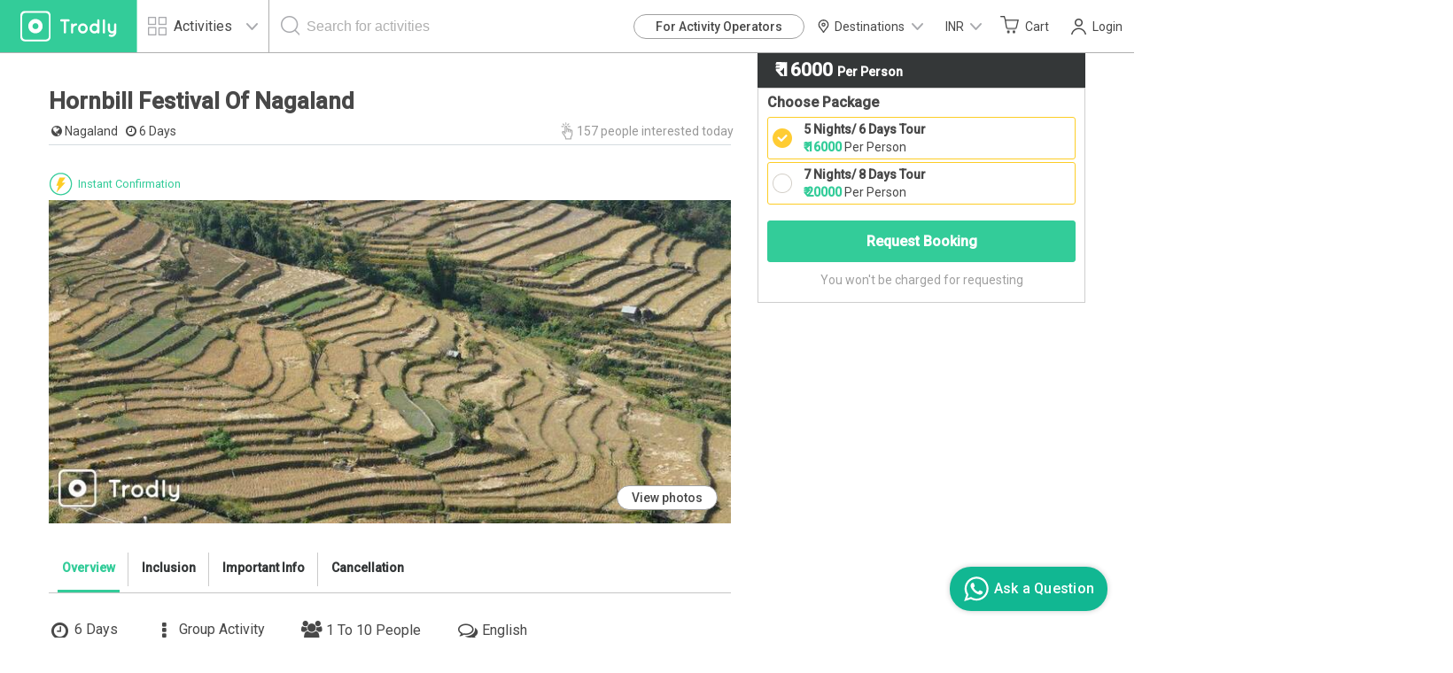

--- FILE ---
content_type: text/html; charset=UTF-8
request_url: https://www.trodly.com/activity-186-hornbill-festival-of-nagaland
body_size: 23035
content:
<!DOCTYPE html>
<html lang="en">
<!-- Google tag (gtag.js) -->
<head/><script async src="https://www.googletagmanager.com/gtag/js?id=G-1QGLMN2KSL"></script>
<script>window.dataLayer=window.dataLayer||[];function gtag(){dataLayer.push(arguments);}gtag('js',new Date());gtag('config','G-1QGLMN2KSL');gtag('config','AW-11163594385');</script>
<head>
	<link rel="dns-prefetch" href="//maps.googleapis.com">
	<link rel="dns-prefetch" href="//ajax.googleapis.com">
	<link rel="dns-prefetch" href="//maxcdn.bootstrapcdn.com">
	<link rel="dns-prefetch" href="//fonts.googleapis.com">
	<link rel="dns-prefetch" href="//s5.smartsupp.com">
	<link rel="dns-prefetch" href="//bootstrap.smartsuppchat.com">
	<link rel="dns-prefetch" href="//maps.googleapis.com">
	<link rel="dns-prefetch" href="//googleadservices.com">

		<title>Hornbill Festival Of Nagaland - Trodly</title>

	<meta http-equiv="Content-Type" content="text/html; charset=UTF-8"/>
	<meta name="keywords" content="Hornbill Festival Of Nagaland"/>
	<meta name="description" content="Hornbill Festival Of Nagaland. Easy and Hassle Free Online Booking on Trodly.com"/>

	<!-- Facebook Open Graph Protocol -->
		<meta property="og:title" content="Hornbill Festival Of Nagaland - Trodly"/>
	<meta property="og:url" content="http://www.trodly.com/activity-186-hornbill-festival-of-nagaland"/>
	<meta property="og:description" content="Hornbill Festival Of Nagaland. Easy and Hassle Free Online Booking on Trodly.com"/>
    	<meta property="og:image" content="https://pictures.trodly.com/image/activity/186/size-262x162/mode-crop/5630bbcc48e2e.jpg"/>

	<meta property="fb:app_id" content="309421312498803"/>
	<meta property="og:type" content="article"/>

	<meta name="google-adsense-account" content="ca-pub-9305920010792449">

	<meta name="viewport" content="width=device-width, initial-scale=1, maximum-scale=1.0, user-scalable=no"/>

		<link rel="canonical" href="http://www.trodly.com/activity-186-hornbill-festival-of-nagaland"/>
	
	<link rel="shortcut icon" href="//www.trodly.com/xtrodly-icon.ico.pagespeed.ic.61Gi-QNQpM.webp"/>

		<link rel="stylesheet" href="//www.trodly.com/library/minify/static/1648808610/g=cssMain,cssActivity,cssMain2,cssMain3&z=.css" type="text/css">
		    		    				<!-- MAK -->
<style>html{scroll-behavior:smooth}.loading-img{width:50%;height:50%;border:11px solid #3c9;border-bottom-color:transparent;border-radius:50%;animation:loader 1.2s cubic-bezier(.5,0,.5,1) infinite}@keyframes loader{0%{transform:rotate(0)}100%{transform:rotate(360deg)}}</style>
	<script type="text/javascript">var img=new Image();var SITE_ROOT="/";var SITE_URL="https://www.trodly.com/";var SSL_ROOT="https://www.trodly.com/";var SESSION_ID="e50mgl1q2a3rs1cautkmm67fou";var STYLE_URL="https://css.trodly.com/";var JAVASCRIPT_URL="https://js.trodly.com/";var IMAGES_URL="https://images.trodly.com/";var AJAX_ROOT="/ajax/";var PHP_SELF="activity.php";var USER_LOGGED="";var PAGE_CURRENCY="INR";var PAGE_CURRENCY_ICON="&#8377;";</script>

<!-- Facebook Pixel Code -->
<script>!function(f,b,e,v,n,t,s){if(f.fbq)return;n=f.fbq=function(){n.callMethod?n.callMethod.apply(n,arguments):n.queue.push(arguments)};if(!f._fbq)f._fbq=n;n.push=n;n.loaded=!0;n.version='2.0';n.queue=[];t=b.createElement(e);t.async=!0;t.src=v;s=b.getElementsByTagName(e)[0];s.parentNode.insertBefore(t,s)}(window,document,'script','https://connect.facebook.net/en_US/fbevents.js');fbq('init','475891476218952');fbq('track','PageView');</script>
<noscript>
 <img height="1" width="1" src="https://www.facebook.com/tr?id=475891476218952&ev=PageView
&noscript=1"/>
</noscript>
<!-- End Facebook Pixel Code -->

<!-- Google Tag Manager -->
<script>(function(w,d,s,l,i){w[l]=w[l]||[];w[l].push({'gtm.start':new Date().getTime(),event:'gtm.js'});var f=d.getElementsByTagName(s)[0],j=d.createElement(s),dl=l!='dataLayer'?'&l='+l:'';j.async=true;j.src='https://www.googletagmanager.com/gtm.js?id='+i+dl;f.parentNode.insertBefore(j,f);})(window,document,'script','dataLayer','GTM-PCLJ5P');</script>
<!-- End Google Tag Manager -->
<style>@media screen and (max-width:920px){#footer-menu-blocks>div>a{margin:.5rem 0}}</style>
</head>
<body style="background: #fff;">
	<!-- Google Tag Manager (noscript) -->
	<noscript><iframe src="https://www.googletagmanager.com/ns.html?id=GTM-PCLJ5P" height="0" width="0" style="display:none;visibility:hidden"></iframe></noscript>
	<!-- End Google Tag Manager (noscript) -->
	 
	<div id="fb-root"></div>
	<!-- Loading screen -->
	<div id='loader'></div>

		<!-- <div class="download-app row"><div class="app-ad-close col-xs-1" onclick="closeAppAd();"><span></span></div><div class="app-ad-logo col-xs-1"><a href="https://goo.gl/SQLsT2" target="_blank"><img src="https://css.trodly.com/images/trodly-app.webp" alt="Trodly App"></a></div><div class="app-ad-description col-xs-6"><div><p>Trodly App</p><p>Book on app to avail discounts</p></div></div><div class="app-ad-install-link col-xs-4"><div><a href="https://goo.gl/SQLsT2" target="_blank"><div><p>Download Now</p></div></a></div></div></div> 
	<script>var appAd;function closeAppAd(){document.querySelector(".download-app").style.display="none",appAd=!1}/Android/i.test(navigator.userAgent)?(appAd=!0,document.querySelector(".download-app").style.display="block"):(appAd=!1,document.querySelector(".download-app").style.display="none");</script>-->
		<header style="height:60px;max-height:60px;min-height:60px;">
		<a href="//www.trodly.com/" title="Tours places to see" id="page-logo">
			<picture>
				<source media="(max-width: 26.5625em)" srcset="https://css.trodly.com/images/icons/logo_mobile_web.svg">
				<img src="https://css.trodly.com/images/icons/logo.svg" alt="Logo">
			</picture>
		</a>
				<div class="search_in_header">
			<div id="search_icon">
				<span class="search_icon"></span>
			</div>
			<div class="searchContainer">
				<div class="btn-group selectCategory">
					<button type="button" class="btn dropdown-toggle" data-toggle="dropdown" aria-haspopup="true" aria-expanded="false">
						<span class="activiyt_places_icon"></span> <span>Activities</span>
						<span class="dropdown_icon"></span>
					</button>
					<ul class="dropdown-menu">
						<li class="selectCategory_legendText">Looking for?</li>
						<li class="places">Places</li>
						<li class="activities">Activities</li>
					</ul>
				</div>

				<div id="header_serach_holder">
					<div class="ui-front">
					<span class="search_icon"></span>
					<input type="text" name="search" id="header_search" class="main_search_input" placeholder="Search for activities">
					</div>

					<!-- <i class="fa fa-spinner fa-spin fa-3x fa-fw"></i> -->
				</div>
			</div>
		</div>
				<button class="nav-toggle"><span class="hamburger"></span></button>
		<nav>
			<button class="nav-toggle"><span class="search_close"></span></button>
			<ul>
      <li id="become-partner-button">
        <a href="/pro-center" target="_blank">For Activity Operators</a>
      </li>
    		<li id="destination-nav">
		<a role="button">
            <img src="https://css.trodly.com/images/homepagev2/location-icon-dark.svg" alt="" style="margin: 0 5px 0 0;height: 15px;width: 15px;">
			      Destinations
      			<span class="dropdown_icon"></span>
			    </a>
    <div id="destination-container">
      <div class="country-contents">
        <div class="country-list">
          <h3>India</h3>
        </div>
        <div class="destination-list">
          <a href="/activities-in-new-delhi/1838" class="destination-item">Delhi</a>
          <a href="/activities-in-goa/4500" class="destination-item">Goa</a>
          <a href="/activities-in-pune/2653" class="destination-item">Pune</a>
          <a href="/activities-in-mumbai/2632" class="destination-item">Mumbai</a>
          <a href="/activities-in-bangalore/14" class="destination-item">Bangalore</a>
          <a href="/activities-in-chennai/1733" class="destination-item">Chennai</a>
          <a href="/activities-in-andaman-and-nicobar-islands/3502" class="destination-item">Port Blair</a>
          <a href="/activities-in-jaipur/1937" class="destination-item">Jaipur</a>
          <a href="/activities-in-munnar/24" class="destination-item">Munnar</a>
          <a href="/activities-in-coorg/256" class="destination-item">Coorg</a>
          <a href="/activities-in-ooty/79" class="destination-item">Ooty</a>
          <a href="/activities-in-dehradun/1796" class="destination-item">Dehradun</a>
        </div>
      </div>
      <div class="country-contents">
        <div class="country-list">
          <h3>Sri Lanka</h3>
        </div>
        <div class="destination-list">
          <a href="/activities-in-colombo/6134" class="destination-item">Colombo</a>
          <a href="/activities-in-kandy-sri-lanka/6135" class="destination-item">Kandy</a>
          <a href="/activities-in-galle/6163" class="destination-item">Galle</a>
          <a href="/activities-in-bentota/6343" class="destination-item">Bentota</a>
        </div>
      </div>
      <div class="country-contents">
        <div class="country-list">
          <h3>Thailand</h3>
        </div>
        <div class="destination-list">
          <a href="/activities-in-bangkok/6791" class="destination-item">Bangkok</a>
	  <a href="/activities-in-phuket/6790" class="destination-item">Phuket</a>
	  <a href="/activities-in-krabi/6812" class="destination-item">Krabi</a>
        </div>
      </div>
    </div>
	</li>
		<li id="currency-nav">
		<a role="button">
			<span id='currency_symbol'>&#8377;</span>
			<span id="currency_word">INR</span>
						<span class="dropdown_icon"></span>
					</a>
		<ul id="currencyList">
    		    			<li data-code="USD"><span>&#36;</span> USD</li>
			    			<li data-code="EUR"><span>&#8364;</span> EUR</li>
			    			<li data-code="AED"><span>&#1583;.&#1573;</span> AED</li>
			    			<li data-code="HKD"><span>&#20803;</span> HKD</li>
			    			<li data-code="SGD"><span>S&#36;</span> SGD</li>
			    			<li data-code="CNY"><span>&#165;</span> CNY</li>
			    			<li data-code="RUB"><span>&#8381;</span> RUB</li>
					</ul>
	</li>
	    <li id="cart">
		<a href="https://www.trodly.com/booking/checkout" id="cart_btn" title="See your trip details">
						<span class="cart_icon"></span>
						Cart
			<span id="cart_count"></span>
		</a>
        <div id="cart_content">
            <div id="cart_items">
                <div id="cart_no_items">No activities in your trip.</div>
            </div>
            <div id="cart_footer">
                <div id="cart_footer_count">No trip plan yet</div>
                <a href="https://www.trodly.com/booking/checkout">Review &amp; Checkout &nbsp;<i class="fa fa-angle-double-right"></i></a>
            </div>
        </div>
	</li>
	    <li id="login_user">
		<link href="/reactjs/login-popup/build/static/css/2.6f5d973e.chunk.css" rel="stylesheet"><link href="/reactjs/login-popup/build/static/css/main.11b26256.chunk.css" rel="stylesheet">
		<button type="submit" style="position:relative;">
						<span class="login_signup_icon"></span>
						Login
			<span id="header-login-button"></span>
		</button>
		<script>!function(e){function r(r){for(var n,p,l=r[0],i=r[1],a=r[2],c=0,s=[];c<l.length;c++)p=l[c],Object.prototype.hasOwnProperty.call(o,p)&&o[p]&&s.push(o[p][0]),o[p]=0;for(n in i)Object.prototype.hasOwnProperty.call(i,n)&&(e[n]=i[n]);for(f&&f(r);s.length;)s.shift()();return u.push.apply(u,a||[]),t()}function t(){for(var e,r=0;r<u.length;r++){for(var t=u[r],n=!0,l=1;l<t.length;l++){var i=t[l];0!==o[i]&&(n=!1)}n&&(u.splice(r--,1),e=p(p.s=t[0]))}return e}var n={},o={1:0},u=[];function p(r){if(n[r])return n[r].exports;var t=n[r]={i:r,l:!1,exports:{}};return e[r].call(t.exports,t,t.exports,p),t.l=!0,t.exports}p.m=e,p.c=n,p.d=function(e,r,t){p.o(e,r)||Object.defineProperty(e,r,{enumerable:!0,get:t})},p.r=function(e){"undefined"!==typeof Symbol&&Symbol.toStringTag&&Object.defineProperty(e,Symbol.toStringTag,{value:"Module"}),Object.defineProperty(e,"__esModule",{value:!0})},p.t=function(e,r){if(1&r&&(e=p(e)),8&r)return e;if(4&r&&"object"===typeof e&&e&&e.__esModule)return e;var t=Object.create(null);if(p.r(t),Object.defineProperty(t,"default",{enumerable:!0,value:e}),2&r&&"string"!=typeof e)for(var n in e)p.d(t,n,function(r){return e[r]}.bind(null,n));return t},p.n=function(e){var r=e&&e.__esModule?function(){return e.default}:function(){return e};return p.d(r,"a",r),r},p.o=function(e,r){return Object.prototype.hasOwnProperty.call(e,r)},p.p="/reactjs/login-popup/build/";var l=this["webpackJsonplogin-pop-up"]=this["webpackJsonplogin-pop-up"]||[],i=l.push.bind(l);l.push=r,l=l.slice();for(var a=0;a<l.length;a++)r(l[a]);var f=i;t()}([]);</script>
		<script src="/reactjs/login-popup/build/static/js/2.5a4618bc.chunk.js"></script><script src="/reactjs/login-popup/build/static/js/main.d319f4e2.chunk.js"></script>
	</li>
	</ul>
		</nav>
	</header>
			<div class="searchSlide">
			<button id="searchClose"><span class="search_close"></span></button>
				<!-- <button id="reset">Reset</button> -->
			<div>
				<div>
					<label for="what">What are you looking for?</label>
					<!-- Large button group -->
					<div class="btn-group selectCategory">
						<button class="btn dropdown-toggle" id="what" type="button" data-toggle="dropdown" aria-haspopup="true" aria-expanded="false">
						<span>Activities</span> <span class="dropdown_icon"></span>
						</button>
						<ul class="dropdown-menu">
							<li class="selectCategory_legendText">Looking for?</li>
							<li class="places">Places</li>
							<li class="activities">Activities</li>
							<!-- <li><a href="#">Places</a></li> -->
						</ul>
					</div>
				</div>
				<div id="searchbar" class="ui-front">
					<label for="where">Search</label>
					<div>
							<input type="text" name="search" id="where" class="main_search_input" placeholder="Activity or Place" autocomplete="off">
							<span class="search_icon"></span>
					</div>
				</div>
			</div>
    </div>
			<div id="content" style="">
			<div id="activity-page" class="row">
		<!-- Content -->
		<!-- <div class="col-xs-12 col-md-8" style="margin-top:1rem;margin-bottom:1rem;display: flex;justify-content: center;align-items: center;">
			<picture>
				<source srcset="https://res.cloudinary.com/trodly/image/upload/v1555507198/trodly-website/banners/activity-page-banner-under-header.png" media="(min-width: 700px)" />
				<source srcset="https://res.cloudinary.com/trodly/image/upload/v1555507198/trodly-website/banners/mobile-activity-page-banner-under-header.png" media="(min-width: 320px)" />
				<img src="https://res.cloudinary.com/trodly/image/upload/v1555507198/trodly-website/banners/mobile-activity-page-banner-under-header.png" />
			</picture>
		</div> -->
     <div class="col-md-8 col-xs-12">    
                <div class="row" id="activity-page-header">
            <div class="col-xs-12">
								<h1 itemprop="name">Hornbill Festival Of Nagaland</h1>
								            </div>
            <div class="col-xs-12 activity-fact">
                                <b></b>
                									<strong><i class="fa fa-globe"></i>&nbsp;</strong><span>Nagaland</span>&nbsp;&nbsp;
								<strong><i class="fa fa-clock-o"></i>&nbsp;</strong><span>6  Days</span>
                <!-- MAK Review -->
                                <!-- MAK Review END -->
							<span class="people-interested pull-right">
			<img src="https://images.trodly.com/activity/Interested-Icon.png" alt=""/> 
			157 people interested today</span> 
					</div> <!-- activity-fact END -->
            <div class="col-xs-12">
                <div class="horizontal-separator"></div>
            </div>
        </div>
        <div class="row" id="activity-features-row">
            <div class="col-xs-12">
				<div title="Your Booking is confirmed as soon as you do the payment. After booking, e-ticket and mobile voucher will be issued via email.">
					<span class="online_booking"></span>
					<span>Instant Confirmation</span>
				</div>
				<div>
					<span class=""></span>
					<span> </span>
				</div>
				<div>
					<span class=""></span>
					<span> </span>
				</div>
				<div>
					<span class=""></span>
					<span> </span>
				</div>
            </div>
        </div> <!-- activity-features-row END -->
        <div class="row" style="margin-bottom: 15px;">
        	<div id="activity-slideshow-outer">
        		<div id="activity-badges-left">
					        		</div>
        		<div id="activity-badges-right" style="top:5px;">
								        		</div>
				<div class="col-xs-12" id="activity-banner-image" style="position:relative;">
          <a href="#image-gallery" style="position:absolute;bottom:15px;right:30px;display:flex;justify-content:center;align-items:center;height:28px;padding:0 16px;border:1px solid #a0a0a0;border-radius:14px;background-color:#FFF;text-decoration:none;color:#484848;font-weight:500;font-size:14px;cursor:pointer;user-select:none;">View photos</a>
										<picture>
						<source media="(min-width: 75em)" srcset="https://pictures.trodly.com/image/activity/186/size-780x370/mode-crop/5630bbcc48e2e.jpg">
						<source media="(min-width: 48em)" srcset="https://pictures.trodly.com/image/activity/186/size-730x346/mode-crop/5630bbcc48e2e.jpg">
						<source media="(min-width: 26.5625em)" srcset="https://pictures.trodly.com/image/activity/186/size-405x192/mode-crop/5630bbcc48e2e.jpg">
						<source srcset="https://pictures.trodly.com/image/activity/186/size-390x185/mode-crop/5630bbcc48e2e.jpg">
						<img src="https://pictures.trodly.com/image/activity/186/size-885x420/mode-crop/5630bbcc48e2e.jpg" alt="Hornbill Festival Of Nagaland" itemprop="image" style="display:block;width:100%;"/>
					</picture>
					
				</div>
			</div> <!-- activity-slideshow-outer END -->
        </div>
        <nav class="navbar navbar-default navbar-static-top row">
			<div class="container-navbar">
				<span class="navbar-title hidden-lg hidden-md hidden-sm">Fast Navigation</span>
		    	<button type="button" class="navbar-toggle collapsed" data-toggle="collapse" data-target="#activity-navbar-collapse" aria-expanded="false">
			        <span class="sr-only">Toggle navigation</span>
			        <span class="icon-bar"></span>
			        <span class="icon-bar"></span>
			        <span class="icon-bar"></span>
			    </button>
				<div class="collapse navbar-collapse" id="activity-navbar-collapse">
					<ul class="nav navbar-nav" id="activity-main-tabs">
						<li class="active"><a href="#overview">Overview</a></li>
																		    <li><a href="#inclusion">Inclusion</a></li>
																								    <li><a href="#instructions">Important Info</a></li>
																		    <li><a href="#cancellation">Cancellation</a></li>
												            
					</ul>
			    </div>
			</div>
        </nav>
        
		<div class="row content-row">
			<a id="overview" style="position:absolute; top:-52px;"></a>
			<div id="overview-cotent" class="col-xs-12" style="border-bottom:none;margin-top:10px;">
				<div style="width:100%;display: flex;justify-content: flex-start;flex-wrap: wrap;margin-bottom:0;">
					<div class="overview-title" style="margin-right:2.5rem;font-weight:400;text-transform:capitalize;font-size:16px;margin-bottom:6px;">
						<i class="fa fa-clock-o" aria-hidden="true" style="margin:0;"></i>
							6 Days					</div>
					<div class="overview-title" style="margin-right:2.5rem;font-weight:400;text-transform:capitalize;font-size:16px;margin-bottom:6px;"><i style="margin:0;" class="fa fa-ellipsis-v" aria-hidden="true"></i> Group Activity</div>
											<div class="overview-title" style="margin-right:2.5rem;font-weight:400;text-transform:capitalize;font-size:16px;margin-bottom:6px;"><i style="margin:0;" class="fa fa-users" aria-hidden="true"></i> <span>
							1 to 10 people						</span></div>
					
											<div class="overview-title" style="margin-right:2.5rem;font-weight:400;text-transform:capitalize;font-size:16px;margin-bottom:6px;"><i style="margin:0;" class="fa fa-comments-o" aria-hidden="true"></i> <span>English</span></div>
					
				</div>
	    </div>
	   <div class="col-xs-12"> 
	    <div id="overview-controls" class="row">
		    <div class="col-md-3 col-sm-6 col-xs-12">
		    						<div class="btn btn-4 wishlist-btn overview--control--button ">
						<svg version="1.1" viewBox="0 0 28 28" xmlns="http://www.w3.org/2000/svg">
						<g fill="none" fill-rule="evenodd">
						<g fill-rule="nonzero">
						<g transform="translate(5 6)">
						<path d="m8.9455 2.8054c0.71818-1.6836 2.4197-2.7893 4.3162-2.8051 2.6002 0 4.4727 2.1333 4.7081 4.6757 0.067782 0.59307 0.015977 1.1931-0.15253 1.7674-0.3902 1.534-1.2559 2.9185-2.4831 3.9712l-6.3887 5.4665-6.281-5.4669c-1.2271-1.0527-2.0928-2.4372-2.4831-3.9712-0.16854-0.57431-0.22031-1.1744-0.15253-1.7674 0.23537-2.5424 2.1079-4.6757 4.7081-4.6757 1.8697 0.019531 3.5377 1.1314 4.2085 2.8054z" fill="#E28472"/>
						<path d="m8.9477 16.94c-0.08604 7.17e-5 -0.16899-0.032617-0.23259-0.091686l-6.041-5.5884c-1.2342-1.122-2.1037-2.6009-2.4924-4.2395-0.16839-0.62908-0.22032-1.2847-0.15316-1.9331 0.26273-2.9484 2.3099-5.0873 4.8716-5.0873 1.6821 0.0091041 3.2293 0.94031 4.0496 2.4373 0.8648-1.5012 2.4413-2.4271 4.149-2.437 2.5617 0 4.6089 2.1389 4.8715 5.0873 0.067158 0.64847 0.015225 1.304-0.15316 1.9331-0.38882 1.6386-1.2582 3.1176-2.4924 4.2398l-6.1465 5.5898c-0.063466 0.057707-0.14553 0.089608-0.23059 0.089608zm-4.0476-16.234c-2.1989 0-3.958 1.8749-4.1832 4.458-0.0010197 0.011936-0.0027074 0.023764-0.0050632 0.035485-0.051793 0.55736-0.0029536 1.1197 0.14402 1.6591 0.35657 1.4995 1.1532 2.8525 2.2835 3.8786l5.8104 5.3754 5.9119-5.3768c1.1294-1.0259 1.9252-2.3783 2.2814-3.8769 0.14747-0.54005 0.1961-1.1032 0.14335-1.6612-0.22957-2.6165-1.989-4.4914-4.1876-4.4914-1.6848 0.016309-3.1954 1.0616-3.8322 2.6517-0.054043 0.13076-0.17964 0.21574-0.31881 0.21574s-0.2648-0.08502-0.31881-0.21574c-0.59486-1.5775-2.0712-2.6275-3.7289-2.652z" fill="#484848"/>
						<path d="m2.4062 5.2938c-0.0766 2.933e-5 -0.15006-0.030352-0.20423-0.084518-0.054165-0.054165-0.084576-0.12763-0.084518-0.20423 0.0018769-1.5939 1.2935-2.8856 2.8875-2.8875 0.15948 0 0.28874 0.12927 0.28874 0.28874s-0.12927 0.28874-0.28874 0.28874c-1.2752 0.0014663-2.3085 1.0348-2.31 2.31 2.932e-5 0.0766-0.030353 0.15006-0.084518 0.20423-0.054195 0.054195-0.12766 0.084606-0.20426 0.084547z" fill="#484848"/>
						</g>
						</g>
						</g>
						</svg>
						<span>Add To Wishlist</span>
					</div>
				</div>
				<div class="col-md-3 col-sm-6 col-xs-12">
					<div class="btn btn-4 overview--control--button" onclick="$.ajaxLoadPopup('emailSendPopup',SITE_ROOT+'ajax/activity/sendToFriendPopup.php','id=186'); return false;">
						<svg version="1.1" viewBox="0 0 28 28" xmlns="http://www.w3.org/2000/svg">
						<g fill="none" fill-rule="evenodd">
						<g stroke="#484848">
						<g transform="translate(1 8)">
						<path d="m9.5054 0c-0.45981 0-0.83871 0.42416-0.83871 0.93889v10.641c0 0.51473 0.3789 0.93889 0.83871 0.93889h15.656c0.45981 0 0.83871-0.42416 0.83871-0.93889v-10.641c0-0.51473-0.3789-0.93889-0.83871-0.93889h-15.656z" fill="#FCE99B"/>
						<polyline points="8.6667 0.96296 17.333 7.7037 26 0.96296"/>
						<path d="m8.6667 12.519 6.7407-5.7778"/>
						<path d="m26 12.519s-2.2469-1.9259-6.7407-5.7778"/>
						<g transform="translate(0 2.8889)" stroke-linecap="round">
						<path d="m5.7795 0.43619h-5.6744"/>
						<path d="m5.7795 3.6349h-4.6236"/>
						<path d="m5.7795 6.8336h-3.3393"/>
						</g>
						</g>
						</g>
						</g>
						</svg>
						<span>Share with Friends</span>
					</div>
				</div>
				<div class="col-md-3 col-sm-6 col-xs-12">
					<div class="btn btn-4 ask-query overview--control--button" style="position:relative">
						<svg version="1.1" viewBox="0 0 28 28" xmlns="http://www.w3.org/2000/svg">
						<g fill="none" fill-rule="evenodd">
						<g fill-rule="nonzero">
						<g transform="translate(4 4)">
						<path d="m10.018 0c-5.5116 0-10.018 3.3733-10.018 8.4771 0 2.9079 1.4634 5.5021 3.6813 7.1962v3.5232l3.4367-1.8649c0.90677 0.25125 1.8864 0.38653 2.8813 0.38653 5.5116 0 9.9897-4.1375 9.9897-9.241 0-5.1035-4.4594-8.4771-9.971-8.4771z" fill="#0382F9" stroke="#484848"/>
						<g transform="translate(3 5)" fill="#fff">
						<path d="m0.53261 4.11c-0.29415 0-0.53261-0.24848-0.53261-0.555s0.23846-0.555 0.53261-0.555h12.935c0.29415 0 0.53261 0.24848 0.53261 0.555s-0.23846 0.555-0.53261 0.555h-12.935z"/>
						<path d="m2.4268 1.11c-0.23573 0-0.42683-0.24848-0.42683-0.555s0.1911-0.555 0.42683-0.555h9.1463c0.23573 0 0.42683 0.24848 0.42683 0.555s-0.1911 0.555-0.42683 0.555h-9.1463z"/>
						<path d="m2.4268 7.11c-0.23573 0-0.42683-0.24848-0.42683-0.555s0.1911-0.555 0.42683-0.555h9.1463c0.23573 0 0.42683 0.24848 0.42683 0.555s-0.1911 0.555-0.42683 0.555h-9.1463z"/>
						</g>
						</g>
						</g>
						</g>
						</svg>
						<span>Ask a Question</span>
						<link href="/reactjs/enquiry-pop-up/build/static/css/2.18221a6d.chunk.css" rel="stylesheet"><link href="/reactjs/enquiry-pop-up/build/static/css/main.ac96d57d.chunk.css" rel="stylesheet">
						<div class="lms-trigger-button" data-id="186" data-name="Hornbill Festival Of Nagaland" data-type="activity"></div>
					</div>
				</div>
				<div class="col-md-3 col-sm-6 col-xs-12 response-time">
					<span>Response time: 2 - 24 hours</span>
				</div>
			</div>
		</div>
			    	    <div id="activity-overview-222" class="activity-overview-block col-xs-12" style="margin-top: 30px;">
			<h2 class="activity-small-content-title" style="margin-bottom:20px;">Trip Overview</h2>
			<div id="activity-description" itemprop="description"><p>Named after the loved Hornbill bird, and held every year in the first week of December in the beautiful hills of Kohima, the Hornbill Festival is a time of merry making and colorful performances, where all the tribes of Nagaland participate. The aim of the festival is to revive and protect the rich culture of Nagaland and display its extravaganza and traditions.</p>
<p>Hornbill Festival is a great way for us to understand the people and culture of Nagaland. It must be included in your itinerary, if you are visiting Nagaland during that time to enjoy the food, songs, dances and customs of Nagaland.</p>
<p><strong>HIGHLIGHTS:</strong></p>
<ul>
<li>Participate and experience the famous Hornbill Festival of Nagaland.</li>
<li>Visit the beautiful hill towns of Kohima and Mokokchung.</li>
<li>Engage in hikes, and visit traditional homes.</li>
<li>Join the fun and local activities of the festival, such as drinking, eating, dancing and merry making.</li>
<li>Interact and observe traditional tribal lifestyles.</li>
<li>Be spoilt by tribal hospitality.</li>
</ul>
<p><strong>BRIEF ITINERARY:</strong><br/><strong>DAY 1:</strong><em>&nbsp;Dimapur - Kohima: Drive 75 Kms<br/>We welcome you at Dimapur airport and drive to Kohima to for overnight stay in Hotel.</em></p>
<p><strong>DAY 2:</strong><em>&nbsp;</em>Kohima-Kisama-Kohima: Drive 12 Kms</p>
<p>Morning transfer to Kisama Heritage Complex, the venue of the Hornbill Festival. Enjoy Hornbill festival (10 A.M. - 2.30 P.M.) Later local sightseeing in Kohima covering, the church &amp; war cemetery.Overnight in Kohima.</p>
<p><strong>DAY 3:&nbsp;</strong>Kohima-Kisama-Kohima: Drive 12 Kms</p>
<p>Morning transfer to Heritage Complex, the venue of the Hornbill Festival. Enjoy Hornbill festival (10 A.M. - 2.30 P.M.). Later take a village tour to Jakhama Village.Overnight in Kohima.</p>
<p>KHONOMA</p>
<p>Khonoma, a historic Naga Angami village and the site of two legendry British-Angami siege battles in 1847 and 1879, is reminiscent of the Gaul village. Khonoma has around 600 household with a population of around 3000. There are few Morungs in the village; just kept as they were. These Morungs are like a modern day coffee house or school. Morungs are a rarity now. You only see them in few villages and Khonoma is one of them.</p>
<p><strong>DAY 4:</strong>&nbsp;Kohima-Khonoma-Kohima: Drive 20 Kms<br/>Morning drive to Khonoma village and meet Angami tribes. Experience tribal lifestyle and overnight stay in a beautiful village home.</p>
<p><strong>DAY 5:</strong>&nbsp;Khonoma -- sightseeing</p>
<p>Morning explore the village, the memorial of the historic war and the Tragopan Sanctuary. Evening free to explore the village on your own.</p>
<p><strong>DAY 6:</strong>&nbsp;Khonoma-Dimapur: Drive 95 Kms<br/>After breakfast transfer to Dimapur airport and fly to your destination.</p>
<p><strong>&nbsp;</strong></p></div>
				    </div>
            <!--<div class="col-xs-12">
            	<div class="overflown-btn"><i class="fa fa-plus-circle" aria-hidden="true"></i> More Details </div>
            </div>-->
	    <!--	    
	    <div id="activity-promo-box" class="col-xs-12">
		<div class="row">
		    <img src="https://images.trodly.com/activity/Website-Banner-Desktop.png" class="activity-banner-desktop hidden-xs hidden-sm" alt="Trodly Activities - Currated, Best Price, Book Easy" />
		    <img src="https://images.trodly.com/activity/Website-Banner-Tablet.png" class="activity-banner-tablet hidden-lg hidden-md" alt="Trodly Activities - Currated, Best Price, Book Easy" />
		    <img src="https://images.trodly.com/activity/Website-Banner-Mobile.png" class="activity-banner-mobile hidden" alt="Trodly Activities - Currated, Best Price, Book Easy" />
		</div>
	    </div>
-->
	    <!--<div class="horizontal-separator" style="border-color: #cfd8dc;"></div> -->
	 </div>  
		<!--<div class="horizontal-separator" style="border-color: #cfd8dc;margin-bottom: 35px;"><br/></div> -->
		<div class="row content-row">
			<div class="col-xs-12" style="margin-bottom:2.5rem;">
				<picture>
					<source srcset="https://res.cloudinary.com/trodly/image/upload/v1555507198/trodly-website/banners/above-basic-info-activity-page-banners.png" media="(min-width: 700px)"/>
					<source srcset="https://res.cloudinary.com/trodly/image/upload/v1555507198/trodly-website/banners/mobile-above-basic-info-activity-page-banners.png" media="(min-width: 320px)"/>
					<img src="https://res.cloudinary.com/trodly/image/upload/v1555507198/trodly-website/banners/mobile-above-basic-info-activity-page-banners.png" style="display:block;width:100%;"/>
				</picture>
			</div>
		</div>
        <div class="row content-row">
          <div class="col-xs-12">
            <h2 class="activity-small-content-title" style="margin-bottom:20px;">Basic Details</h2>
            <div class="row">
                        
                        						<div class="overview-title col-xs-6 col-md-3 col-sm-3" style="font-weight:500;font-size:16px;color:#484848;padding-bottom: 0.6rem;">
                <i class="fa fa-tags" aria-hidden="true"></i> <span>Category</span>
              </div>
							<div class="col-xs-6 col-md-9 col-sm-9" style="font-size:16px;color:#484848;padding-bottom: 0.6rem;">
								<div style="display:flex;justify-content:flex-start;flex-wrap:wrap;">
									<span style="display:flex;justify-content:flex-start;align-items:center;height:22px;padding:0 0.5rem;border-radius: 10px;background-color:#fff;margin-bottom:0.4rem;margin-right:0.4rem;border:1px solid #dfdfdf;white-space: nowrap;text-overflow: ellipsis;overflow: hidden;">Cultural & Theme Tours</span><span style="display:flex;justify-content:flex-start;align-items:center;height:22px;padding:0 0.5rem;border-radius: 10px;background-color:#fff;margin-bottom:0.4rem;margin-right:0.4rem;border:1px solid #dfdfdf;white-space: nowrap;text-overflow: ellipsis;overflow: hidden;">Multi-day Tours</span><span style="display:flex;justify-content:flex-start;align-items:center;height:22px;padding:0 0.5rem;border-radius: 10px;background-color:#fff;margin-bottom:0.4rem;margin-right:0.4rem;border:1px solid #dfdfdf;white-space: nowrap;text-overflow: ellipsis;overflow: hidden;">Tours & Sightseeing</span><span style="display:flex;justify-content:flex-start;align-items:center;height:22px;padding:0 0.5rem;border-radius: 10px;background-color:#fff;margin-bottom:0.4rem;margin-right:0.4rem;border:1px solid #dfdfdf;white-space: nowrap;text-overflow: ellipsis;overflow: hidden;">Village Tours</span>			
								</div>
              </div>
							<div class="overview-title col-xs-6 col-md-3 col-sm-3" style="font-weight:500;font-size:16px;color:#484848;padding-bottom: 0.6rem;">
                <i class="fa fa-code" aria-hidden="true"></i> <span>Trip Code</span>
              </div>
              <div class="col-xs-6 col-md-9 col-sm-9" style="font-size:16px;color:#484848;padding-bottom: 0.6rem;">
                O209A186              </div>
            </div>
          </div>
        </div>

    <div class="horizontal-separator" style="border-color: #cfd8dc;margin-bottom: 35px;"><br/></div> 
				<div class="row content-row">
			<a id="inclusion" style="position:absolute; top:-65px;"></a>
			<div class="col-xs-12">
				<div class="row">
					<h2 class="col-md-3 col-sm-4 col-xs-12 activity-small-content-title">Inclusions</h2>
					<div class="col-md-9 col-sm-8 col-xs-12 activity-small-content">
						<p>1. Transfer &amp; sightseeing by Exclusive Vehicle</p>
<p>2. Accommodation in Twin/Double sharing basis.</p>
<p>3. Breakfast throughout the tour</p>
<p>4. Sightseeing &amp; Activities as specified in the itinerary</p>					</div>
				</div>
			</div>
		</div>
		<div class="row content-row">
			<a id="exclusions" style="position:absolute; top:-65px;"></a>
			<div class="col-xs-12">
				<div class="row">
					<h2 class="col-md-3 col-sm-4 col-xs-12 activity-small-content-title">Exclusions</h2>
					<div class="col-md-9 col-sm-8 col-xs-12 activity-small-content" style="border:none;">
											</div>
				</div>
			</div>
		</div>
				<div class="row content-row">
<div class="act-fragment">
    <span id='close-why'>x</span>
    <h3>Why book with TRODLY</h3>
<ul>
    <li> Best Price Guarantee</li>
    <li> Verified customer reviews that help you make the right decision.</li>
    <li> Qualified operators. All partner operators selected after rigorous system of checks.</li>
    <li> Free Cancellation on Most Trips</li>
   <!-- <li>No Convinience or Booking fees.</li> -->
    <li> Only Best Trips - Our team of travel experts bring uniquely local, safe, and exciting experiences to the community.</li>
    <li> 100% Secured Payments</li>

</ul>
</div>
		</div>
	    		<div class="row content-row">
			<a id="instructions" style="position:absolute; top:-65px;"></a>
			<div class="col-xs-12" style="background-color:#fbf8ec;border:1px solid #fdcd26;border-radius:3px;padding-bottom: 15px;padding-top: 15px;margin-bottom:35px;">
				<h2 class="activity-small-content-title" style="margin-bottom:25px;">Important Information</h2>
				<div class="">
					<p>Cost<strong> Excludes</strong></p>
<p>1. Major meals</p>
<p>2. Entry fees/pass for sightseein<span style="font-size: small;">g or other activiti</span>es</p>
<p>3. Expenses of personal nature</p>
<p>4. Insurances of any type/nature</p>
<p>5. Anything not specified in the inclusions</p>				</div>
			</div>
		</div>
				
				<div class="row content-row">
			<a id="cancellation" style="position:absolute; top:-65px;"></a>
			<div class="col-xs-12">
				<div class="row">
					<h2 class="col-md-3 col-sm-4 col-xs-12 activity-small-content-title">Cancellation Policy</h2>
					<div class="col-md-9 col-sm-8 col-xs-12 activity-small-content no-border">
						<ul style='list-style-type:disc;padding:inherit'><li>Full refund if cancelled before* 3 days</li><li>No refund after that</li></ul>					</div>
				</div>
			</div>
			<div class="horizontal-separator" style="border-color: #cfd8dc;margin-bottom: 15px;"></div>
		</div>
						<div class="row content-row">
			<a id="image-gallery" style="position:absolute; top:-75px;"></a>
			<div class="col-xs-12">
					<h2 class="activity-small-content-title" style="margin-bottom:20px;">Images</h2>
			</div>
<div id="activity-slideshow" class="col-xs-12">
							<!-- <picture>
					<source media="(min-width: 75em)" class="lazy" srcset="https://pictures.trodly.com/image/activity/186/size-780x370/mode-crop/5630bbcc48e2e.jpg">
					<source media="(min-width: 48em)" class="lazy" srcset="https://pictures.trodly.com/image/activity/186/size-730x346/mode-crop/5630bbcc48e2e.jpg">
					<source media="(min-width: 26.5625em)" class="lazy" srcset="https://pictures.trodly.com/image/activity/186/size-405x192/mode-crop/5630bbcc48e2e.jpg">
					<source class="lazy" srcset="https://pictures.trodly.com/image/activity/186/size-390x185/mode-crop/5630bbcc48e2e.jpg">
					<img class="lazy" src="https://pictures.trodly.com/image/activity/186/size-885x420/mode-crop/5630bbcc48e2e.jpg" alt="Hornbill Festival Of Nagaland" itemprop="image"/>
				</picture> -->

				<img data-srcset="
						https://pictures.trodly.com/image/activity/186/size-885x420/mode-crop/5630bbcc48e2e.jpg 885w,
						https://pictures.trodly.com/image/activity/186/size-780x370/mode-crop/5630bbcc48e2e.jpg 780w,
						https://pictures.trodly.com/image/activity/186/size-730x346/mode-crop/5630bbcc48e2e.jpg 730w,
						https://pictures.trodly.com/image/activity/186/size-405x192/mode-crop/5630bbcc48e2e.jpg 405w,
						https://pictures.trodly.com/image/activity/186/size-390x185/mode-crop/5630bbcc48e2e.jpg 390w,
					" data-src="https://pictures.trodly.com/image/activity/186/size-885x420/mode-crop/5630bbcc48e2e.jpg" src="https://res.cloudinary.com/trodly/image/upload/f_auto,q_10/v1541762498/trodly-website/placeholder/activity-image-placeholder.jpg" class="lazy" style="width: 100%;"/>
							<!-- <picture>
					<source media="(min-width: 75em)" class="lazy" srcset="https://pictures.trodly.com/image/activity/186/size-780x370/mode-crop/5630bc1d3f000.jpg">
					<source media="(min-width: 48em)" class="lazy" srcset="https://pictures.trodly.com/image/activity/186/size-730x346/mode-crop/5630bc1d3f000.jpg">
					<source media="(min-width: 26.5625em)" class="lazy" srcset="https://pictures.trodly.com/image/activity/186/size-405x192/mode-crop/5630bc1d3f000.jpg">
					<source class="lazy" srcset="https://pictures.trodly.com/image/activity/186/size-390x185/mode-crop/5630bc1d3f000.jpg">
					<img class="lazy" src="https://pictures.trodly.com/image/activity/186/size-885x420/mode-crop/5630bc1d3f000.jpg" alt="Hornbill Festival Of Nagaland" itemprop="image"/>
				</picture> -->

				<img data-srcset="
						https://pictures.trodly.com/image/activity/186/size-885x420/mode-crop/5630bc1d3f000.jpg 885w,
						https://pictures.trodly.com/image/activity/186/size-780x370/mode-crop/5630bc1d3f000.jpg 780w,
						https://pictures.trodly.com/image/activity/186/size-730x346/mode-crop/5630bc1d3f000.jpg 730w,
						https://pictures.trodly.com/image/activity/186/size-405x192/mode-crop/5630bc1d3f000.jpg 405w,
						https://pictures.trodly.com/image/activity/186/size-390x185/mode-crop/5630bc1d3f000.jpg 390w,
					" data-src="https://pictures.trodly.com/image/activity/186/size-885x420/mode-crop/5630bc1d3f000.jpg" src="https://res.cloudinary.com/trodly/image/upload/f_auto,q_10/v1541762498/trodly-website/placeholder/activity-image-placeholder.jpg" class="lazy" style="width: 100%;"/>
							<!-- <picture>
					<source media="(min-width: 75em)" class="lazy" srcset="https://pictures.trodly.com/image/activity/186/size-780x370/mode-crop/5630c073621f4.jpg">
					<source media="(min-width: 48em)" class="lazy" srcset="https://pictures.trodly.com/image/activity/186/size-730x346/mode-crop/5630c073621f4.jpg">
					<source media="(min-width: 26.5625em)" class="lazy" srcset="https://pictures.trodly.com/image/activity/186/size-405x192/mode-crop/5630c073621f4.jpg">
					<source class="lazy" srcset="https://pictures.trodly.com/image/activity/186/size-390x185/mode-crop/5630c073621f4.jpg">
					<img class="lazy" src="https://pictures.trodly.com/image/activity/186/size-885x420/mode-crop/5630c073621f4.jpg" alt="Hornbill Festival Of Nagaland" itemprop="image"/>
				</picture> -->

				<img data-srcset="
						https://pictures.trodly.com/image/activity/186/size-885x420/mode-crop/5630c073621f4.jpg 885w,
						https://pictures.trodly.com/image/activity/186/size-780x370/mode-crop/5630c073621f4.jpg 780w,
						https://pictures.trodly.com/image/activity/186/size-730x346/mode-crop/5630c073621f4.jpg 730w,
						https://pictures.trodly.com/image/activity/186/size-405x192/mode-crop/5630c073621f4.jpg 405w,
						https://pictures.trodly.com/image/activity/186/size-390x185/mode-crop/5630c073621f4.jpg 390w,
					" data-src="https://pictures.trodly.com/image/activity/186/size-885x420/mode-crop/5630c073621f4.jpg" src="https://res.cloudinary.com/trodly/image/upload/f_auto,q_10/v1541762498/trodly-website/placeholder/activity-image-placeholder.jpg" class="lazy" style="width: 100%;"/>
							<!-- <picture>
					<source media="(min-width: 75em)" class="lazy" srcset="https://pictures.trodly.com/image/activity/186/size-780x370/mode-crop/564ac749159fb.jpg">
					<source media="(min-width: 48em)" class="lazy" srcset="https://pictures.trodly.com/image/activity/186/size-730x346/mode-crop/564ac749159fb.jpg">
					<source media="(min-width: 26.5625em)" class="lazy" srcset="https://pictures.trodly.com/image/activity/186/size-405x192/mode-crop/564ac749159fb.jpg">
					<source class="lazy" srcset="https://pictures.trodly.com/image/activity/186/size-390x185/mode-crop/564ac749159fb.jpg">
					<img class="lazy" src="https://pictures.trodly.com/image/activity/186/size-885x420/mode-crop/564ac749159fb.jpg" alt="Hornbill Festival Of Nagaland" itemprop="image"/>
				</picture> -->

				<img data-srcset="
						https://pictures.trodly.com/image/activity/186/size-885x420/mode-crop/564ac749159fb.jpg 885w,
						https://pictures.trodly.com/image/activity/186/size-780x370/mode-crop/564ac749159fb.jpg 780w,
						https://pictures.trodly.com/image/activity/186/size-730x346/mode-crop/564ac749159fb.jpg 730w,
						https://pictures.trodly.com/image/activity/186/size-405x192/mode-crop/564ac749159fb.jpg 405w,
						https://pictures.trodly.com/image/activity/186/size-390x185/mode-crop/564ac749159fb.jpg 390w,
					" data-src="https://pictures.trodly.com/image/activity/186/size-885x420/mode-crop/564ac749159fb.jpg" src="https://res.cloudinary.com/trodly/image/upload/f_auto,q_10/v1541762498/trodly-website/placeholder/activity-image-placeholder.jpg" class="lazy" style="width: 100%;"/>
					</div>

		</div>
		
		<div id="booking-block-place" class="row content-row"> </div>
	    
		
	<!-- MAK QnA -->
        
<!-- MAK -->
                <!-- MAK Review -->
		<!-- <div class="row content-row"> mk -->
		<!-- </div> mk -->
	<!-- MAK Review End -->

		<div class="row content-row">
		<h2 class="col-md-12 col-sm-12 col-xs-12 activity-small-content-title">Meet-up Information/Reporting Point</h2>
			<div class="col-md-12 col-sm-12 col-xs-12 activity-small-content" style="border:none;margin-bottom:20px;margin-top:15px;">
				Dimapur Airport			</div>
	    <div class="col-xs-12">
			<!-- <div id="activity-main-map" class="google_map_meeting lazy" data-lat="25.87868550617974" data-lon="93.76075744628906"></div> -->
			<div style="height:300px;border-radius:3px;width:100%;background-image:url(https://res.cloudinary.com/trodly/image/upload/f_auto,o_100,q_auto:eco,t_media_lib_thumb/v1541764752/trodly-website/placeholder/map-placeholder.png);background-size:cover;display:flex;justify-content:center;align-items:center">
				<div style="cursor: pointer;height:46px;border-radius:3px;background-color:#ffffff;border:1px solid #dfdfdf;font-size:16px;font-weight:500;color:#484848;display:flex;justify-content:center;align-items:center;padding: 0 16px;" onclick="showMapModal();return false;" data-toggle="modal" data-target="#map-modal">Show map</div>
			</div>
	    </div>
	</div>
  <!-- Modal -->
  <div class="modal fade" id="map-modal" tabindex="-1" role="dialog" aria-labelledby="myModalLabel">
    <div class="modal-dialog" role="document">
      <div class="modal-content">
        <div class="modal-header" style="border:none;">
          <button type="button" class="close" style="font-size: 30px;" data-dismiss="modal" aria-label="Close"><span aria-hidden="true">&times;</span></button>
        </div>
        <div class="modal-body">
          <div id="activity-main-map" class="google_map_meeting lazy" style="margin: 0;height:500px;" data-lat="25.87868550617974" data-lon="93.76075744628906"></div>
        </div>
        <!-- <div class="modal-footer">
          <button type="button" class="btn btn-default" data-dismiss="modal">Close</button>
        </div> -->
      </div>
    </div>
  </div>
	</div>    
    
    <!-- Booking panel -->
<div id="booking-panel" class="col-md-4 col-xs-12">
	    <script type="text/javascript">availableDates=[];</script>
		    <!-- <span id="convenience-charge" class="pull-right">Trodly Price Guarantee!</span> -->
    <div class="booking-block">
		<input type="hidden" name="id" value="186"/>
		<div class="booking-block-header">
			<span>
				<b class="unitPrice">
										&#8377; 16000					<span class="person-type-text">Per Person</span>
				</b>
	    	<!-- <span class="person-type-text">Per Person</span> -->
			</span>
	    <!-- <span class="pull-right">(+5% GST)</span> -->
		</div>
		<div class="booking-block-content">
			<form name="bookingSubmitForm" autocomplete="off">
	<!-- AJ: Showing drop down options only when more than 1 package is available -->
									<div class="row booking-block-row">
						<div class="col-xs-12">
							<label>Choose Package</label>
						</div>
						<div class="col-xs-12 select-preference">
													<label for="option222">
								<input type="radio" id="option222" name="option" value="222" checked="checked" class="icheck-package-select">
								<div class="radio-text">
									<b>5 Nights/ 6 Days Tour</b><br/>
									<span>&#8377; 16000</span> Per Person<!-- <br/>
							<b>5 Nights/ 6 Days Tour</b> -->
								</div>
							</label>
													<label for="option223">
								<input type="radio" id="option223" name="option" value="223" class="icheck-package-select">
								<div class="radio-text">
									<b>7 Nights/ 8 Days Tour</b><br/>
									<span>&#8377; 20000</span> Per Person<!-- <br/>
							<b>7 Nights/ 8 Days Tour</b> -->
								</div>
							</label>
												</div>
					</div>
															
												<div class="row booking-block-row" style="padding-top: 10px;">
							<div class="col-xs-12 text-center">
								<div class="btn btn-default btn-2 add-to-cart-btn redirect " style="position: relative;">
																			<div id="lms-outdated-button"></div>
										<div class="lms-trigger-button" data-id="186" data-name="Hornbill Festival Of Nagaland" data-type="activity"></div>
										<span class="ready-text">Request Booking</span>
																	</div>
							</div>
						</div>
												<!-- <div class="row booking-block-row">
						<div class="col-xs-12 text-center">
							<div class="btn btn-default btn-3 inactive  ">
								<span class="loading-text hidden"><i class="fa fa-spinner fa-spin fa-3x fa-fw" style="font-size: 20px;"></i>&nbsp;&nbsp;&nbsp;Adding to Cart</span>
								<span class="ready-text">Add To Cart</span>
							</div>
						</div>
						</div> -->
													<span style="display:block;font-size: 14px;color: #a0a0a0;margin-bottom: 10px;text-align: center;">You won't be charged for requesting</span>
					</form>
	</div>
	
	<div id="booking-block-footer">
	    <!--
	    <div class="col-xs-6 no-padding">
				<div class="btn btn-3 wishlist-btn ">
		<span class="add_to_wishlist"></span>
		    <span>&nbsp;&nbsp;Add To Wishlist</span>
		</div>
	    </div> 
	    <div class="col-xs-6 no-padding-right">
		<div class="btn-group">
                        <a href="https://www.facebook.com/trodly" target="_blank" class="btn btn-3">
                                <span class="facebook_icon"></span>
                        </a>
                        <a href="https://www.facebook.com/messages/t/Trodly" target="_blank" class="btn btn-3">
                                <span class="messenger_facebook_icon"></span>
                        </a>
                    <a href="mailto:support@trodly.com" class="btn btn-3">
                                <span class="email_icon"></span>
                        </a>
		</div>
	    </div> -->
	    <!-- <div class="addthis_native_toolbox col-xs-12"></div> -->
			    
	</div>
    </div>
	<script type="application/ld+json">
		{
			"@context": "http://schema.org/",
			"@type": "Product",
			"name": "Hornbill Festival Of Nagaland",
			"description": "&lt;p&gt;Named after the loved Hornbill bird, and held every year in the first week of December in the beautiful hills of Kohima, the Hornbill Festival is a time of merry making and colorful performances, where all the tribes of Nagaland participate. The aim of the festival is to revive and protect the rich culture of Nagaland and display its extravaganza and traditions.&lt;/p&gt;
&lt;p&gt;Hornbill Festival is a great way for us to understand the people and culture of Nagaland. It must be included in your itinerary, if you are visiting Nagaland during that time to enjoy the food, songs, dances and customs of Nagaland.&lt;/p&gt;
&lt;p&gt;&lt;strong&gt;HIGHLIGHTS:&lt;/strong&gt;&lt;/p&gt;
&lt;ul&gt;
&lt;li&gt;Participate and experience the famous Hornbill Festival of Nagaland.&lt;/li&gt;
&lt;li&gt;Visit the beautiful hill towns of Kohima and Mokokchung.&lt;/li&gt;
&lt;li&gt;Engage in hikes, and visit traditional homes.&lt;/li&gt;
&lt;li&gt;Join the fun and local activities of the festival, such as drinking, eating, dancing and merry making.&lt;/li&gt;
&lt;li&gt;Interact and observe traditional tribal lifestyles.&lt;/li&gt;
&lt;li&gt;Be spoilt by tribal hospitality.&lt;/li&gt;
&lt;/ul&gt;
&lt;p&gt;&lt;strong&gt;BRIEF ITINERARY:&lt;/strong&gt;&lt;br /&gt;&lt;strong&gt;DAY 1:&lt;/strong&gt;&lt;em&gt;&amp;nbsp;Dimapur - Kohima: Drive 75 Kms&lt;br /&gt;We welcome you at Dimapur airport and drive to Kohima to for overnight stay in Hotel.&lt;/em&gt;&lt;/p&gt;
&lt;p&gt;&lt;strong&gt;DAY 2:&lt;/strong&gt;&lt;em&gt;&amp;nbsp;&lt;/em&gt;Kohima-Kisama-Kohima: Drive 12 Kms&lt;/p&gt;
&lt;p&gt;Morning transfer to Kisama Heritage Complex, the venue of the Hornbill Festival. Enjoy Hornbill festival (10 A.M. - 2.30 P.M.) Later local sightseeing in Kohima covering, the church &amp;amp; war cemetery.Overnight in Kohima.&lt;/p&gt;
&lt;p&gt;&lt;strong&gt;DAY 3:&amp;nbsp;&lt;/strong&gt;Kohima-Kisama-Kohima: Drive 12 Kms&lt;/p&gt;
&lt;p&gt;Morning transfer to Heritage Complex, the venue of the Hornbill Festival. Enjoy Hornbill festival (10 A.M. - 2.30 P.M.). Later take a village tour to Jakhama Village.Overnight in Kohima.&lt;/p&gt;
&lt;p&gt;KHONOMA&lt;/p&gt;
&lt;p&gt;Khonoma, a historic Naga Angami village and the site of two legendry British-Angami siege battles in 1847 and 1879, is reminiscent of the Gaul village. Khonoma has around 600 household with a population of around 3000. There are few Morungs in the village; just kept as they were. These Morungs are like a modern day coffee house or school. Morungs are a rarity now. You only see them in few villages and Khonoma is one of them.&lt;/p&gt;
&lt;p&gt;&lt;strong&gt;DAY 4:&lt;/strong&gt;&amp;nbsp;Kohima-Khonoma-Kohima: Drive 20 Kms&lt;br /&gt;Morning drive to Khonoma village and meet Angami tribes. Experience tribal lifestyle and overnight stay in a beautiful village home.&lt;/p&gt;
&lt;p&gt;&lt;strong&gt;DAY 5:&lt;/strong&gt;&amp;nbsp;Khonoma -- sightseeing&lt;/p&gt;
&lt;p&gt;Morning explore the village, the memorial of the historic war and the Tragopan Sanctuary. Evening free to explore the village on your own.&lt;/p&gt;
&lt;p&gt;&lt;strong&gt;DAY 6:&lt;/strong&gt;&amp;nbsp;Khonoma-Dimapur: Drive 95 Kms&lt;br /&gt;After breakfast transfer to Dimapur airport and fly to your destination.&lt;/p&gt;
&lt;p&gt;&lt;strong&gt;&amp;nbsp;&lt;/strong&gt;&lt;/p&gt;",
			"image": ["https:\/\/pictures.trodly.com\/image\/activity\/186\/size-885x420\/mode-crop\/5630bbcc48e2e.jpg","https:\/\/pictures.trodly.com\/image\/activity\/186\/size-885x420\/mode-crop\/5630bc1d3f000.jpg","https:\/\/pictures.trodly.com\/image\/activity\/186\/size-885x420\/mode-crop\/5630c073621f4.jpg","https:\/\/pictures.trodly.com\/image\/activity\/186\/size-885x420\/mode-crop\/564ac749159fb.jpg"],
			"mpn": "186",
			"sku": "O209A186",
			"offers": {
				"@type": "Offer",
				"priceCurrency": "INR",
				"price": "16000",
				"url": "http://www.trodly.com/activity-186-hornbill-festival-of-nagaland",
				"priceValidUntil": "2016-12-10",
				"availability": "OutOfStock"
			},
			"brand": {
				"@type": "Thing",
				"name": "Trodly"
  		}		}
	</script>
</div>
<!--	<div class="row"><div class="col-xs-12">&nbsp;</div></div>-->
	
	<div class="hidden col-sm-6 col-xs-8 col-sm-offset-3 col-xs-offset-2 navbar-fixed-bottom">
		<a href="#booking-block-place" class="btn btn-default btn-2" id="mobile-booking-anchore">Check Availability</a>
	</div>
	<div id="modal-root"></div>
   <!-- </div> -->
<!--   </div> -->

		</div>
<div class="row" style="margin: 0;">
<div class="activity-offers-row">
	    		<h3 class="col-xs-12">Similar Exciting Activities</h3>
		<div class="activity-list-3">
				<div class="col-md-3 col-sm-6 col-xs-12 activity-block">
		    	
		    	
		    <a href="/activity-509-luxury-6-day-signature-andaman" class="activity_block_box text-left" title="Luxury: 6 Day Signature Andaman">
						<img src="https://res.cloudinary.com/trodly/image/upload/f_auto,q_10/v1541762498/trodly-website/placeholder/activity-image-placeholder.jpg" data-src="https://pictures.trodly.com/image/activity/509/size-400x200/mode-crop/57f7faef9e266.jpg" alt="places to see" class="activity_block_image lazy"/>
									<div class="box_overlay"></div>
						<div class="motivators" style="position:absolute;top:10px;left:10px;z-index:2;display:flex;justify-content:flex-start;align-items:center;">
											</div>
		    </a>
		    <div class="col-md-3 col-sm-6 col-xs-12 activity-bottom-text-box big">
			<div class="activity_bottom_title">
			    <a href="/activity-509-luxury-6-day-signature-andaman" title="Luxury: 6 Day Signature Andaman"> Luxury: 6 Day Signature Andaman </a><br>
	
			    				    <span class="location-bottom"><strong><i class="fa fa-map-marker"></i>&nbsp;</strong>Andaman and Nicobar Islands</span>
			    			</div>
		    </div>
		    <div class="col-md-3 col-sm-6 col-xs-12 activity-bottom-price-box">
			<span class="price-info"> 
			    <span class="price-holder">
				From&nbsp;<span style="color:#14B694;font-weight:700;font-size:17px;"> &#8377; 42500</span>
			    </span>
			</span>
			<span class="duration-bottom" data-tooltip="Trip Duration"><i class="fa fa-clock-o"></i> 6  Days </span>
		    </div> 
		</div>
	    		<div class="col-md-3 col-sm-6 col-xs-12 activity-block">
		    	
		    	
		    <a href="/activity-3170-sri-kalahasti-sightseeing-day-tour-from-chennai-city" class="activity_block_box text-left" title="Sri Kalahasti Sightseeing Day Tour from Chennai City">
						<img src="https://res.cloudinary.com/trodly/image/upload/f_auto,q_10/v1541762498/trodly-website/placeholder/activity-image-placeholder.jpg" data-src="https://pictures.trodly.com/image/activity/3170/size-400x200/mode-crop/5d5e9025cae89.jpg" alt="places to see" class="activity_block_image lazy"/>
									<div class="box_overlay"></div>
						<div class="motivators" style="position:absolute;top:10px;left:10px;z-index:2;display:flex;justify-content:flex-start;align-items:center;">
											</div>
		    </a>
		    <div class="col-md-3 col-sm-6 col-xs-12 activity-bottom-text-box big">
			<div class="activity_bottom_title">
			    <a href="/activity-3170-sri-kalahasti-sightseeing-day-tour-from-chennai-city" title="Sri Kalahasti Sightseeing Day Tour from Chennai City"> Sri Kalahasti Sightseeing Day Tour from Chennai City </a><br>
	
			    				    <span class="location-bottom"><strong><i class="fa fa-map-marker"></i>&nbsp;</strong>Chennai</span>
			    			</div>
		    </div>
		    <div class="col-md-3 col-sm-6 col-xs-12 activity-bottom-price-box">
			<span class="price-info"> 
			    <span class="price-holder">
				From&nbsp;<span style="color:#14B694;font-weight:700;font-size:17px;"> &#8377; 5280</span>
			    </span>
			</span>
			<span class="duration-bottom" data-tooltip="Trip Duration"><i class="fa fa-clock-o"></i> 14  Hours </span>
		    </div> 
		</div>
	    		<div class="col-md-3 col-sm-6 col-xs-12 activity-block">
		    	
		    	
		    <a href="/activity-3200-thiruvananthapuram-full-day-guided-tour" class="activity_block_box text-left" title="Thiruvananthapuram Full Day Guided Tour">
						<img src="https://res.cloudinary.com/trodly/image/upload/f_auto,q_10/v1541762498/trodly-website/placeholder/activity-image-placeholder.jpg" data-src="https://pictures.trodly.com/image/activity/3200/size-400x200/mode-crop/5d665851d9dc0.jpg" alt="places to see" class="activity_block_image lazy"/>
									<div class="box_overlay"></div>
						<div class="motivators" style="position:absolute;top:10px;left:10px;z-index:2;display:flex;justify-content:flex-start;align-items:center;">
											</div>
		    </a>
		    <div class="col-md-3 col-sm-6 col-xs-12 activity-bottom-text-box big">
			<div class="activity_bottom_title">
			    <a href="/activity-3200-thiruvananthapuram-full-day-guided-tour" title="Thiruvananthapuram Full Day Guided Tour"> Thiruvananthapuram Full Day Guided Tour </a><br>
	
			    				    <span class="location-bottom"><strong><i class="fa fa-map-marker"></i>&nbsp;</strong>Thiruvananthapuram</span>
			    			</div>
		    </div>
		    <div class="col-md-3 col-sm-6 col-xs-12 activity-bottom-price-box">
			<span class="price-info"> 
			    <span class="price-holder">
				From&nbsp;<span style="color:#14B694;font-weight:700;font-size:17px;"> &#8377; 9200</span>
			    </span>
			</span>
			<span class="duration-bottom" data-tooltip="Trip Duration"><i class="fa fa-clock-o"></i> 8  Hours </span>
		    </div> 
		</div>
	    		<div class="col-md-3 col-sm-6 col-xs-12 activity-block">
		    	
		    	
		    <a href="/activity-2032-hampi-2-day-sightseeing-tour-from-bangalore-city" class="activity_block_box text-left" title="Hampi 2 Day Sightseeing Tour from Bangalore City">
						<img src="https://res.cloudinary.com/trodly/image/upload/f_auto,q_10/v1541762498/trodly-website/placeholder/activity-image-placeholder.jpg" data-src="https://pictures.trodly.com/image/activity/2032/size-400x200/mode-crop/5b77ede7b1a0d.jpg" alt="places to see" class="activity_block_image lazy"/>
									<div class="box_overlay"></div>
						<div class="motivators" style="position:absolute;top:10px;left:10px;z-index:2;display:flex;justify-content:flex-start;align-items:center;">
											</div>
		    </a>
		    <div class="col-md-3 col-sm-6 col-xs-12 activity-bottom-text-box big">
			<div class="activity_bottom_title">
			    <a href="/activity-2032-hampi-2-day-sightseeing-tour-from-bangalore-city" title="Hampi 2 Day Sightseeing Tour from Bangalore City"> Hampi 2 Day Sightseeing Tour from Bangalore City </a><br>
	
			    				    <span class="location-bottom"><strong><i class="fa fa-map-marker"></i>&nbsp;</strong>Bangalore</span>
			    			</div>
		    </div>
		    <div class="col-md-3 col-sm-6 col-xs-12 activity-bottom-price-box">
			<span class="price-info"> 
			    <span class="price-holder">
				From&nbsp;<span style="color:#14B694;font-weight:700;font-size:17px;"> &#8377; 11550</span>
			    </span>
			</span>
			<span class="duration-bottom" data-tooltip="Trip Duration"><i class="fa fa-clock-o"></i> 2  Days </span>
		    </div> 
		</div>
	    		<div class="col-md-3 col-sm-6 col-xs-12 activity-block">
		    	
		    	
		    <a href="/activity-3613-havelock-island-day-trip-government-ferry" class="activity_block_box text-left" title="Havelock Island Day Trip from Port Blair by Government Ferry">
						<img data-src="/library/resize/view.php?image=../styles/images/nopic-attraction.jpg&amp;mode=crop&amp;size=400x200" alt="travel guide" src="https://res.cloudinary.com/trodly/image/upload/f_auto,q_10/v1541762498/trodly-website/placeholder/activity-image-placeholder.jpg" class="activity_block_image lazy"/>
									<div class="box_overlay"></div>
						<div class="motivators" style="position:absolute;top:10px;left:10px;z-index:2;display:flex;justify-content:flex-start;align-items:center;">
											</div>
		    </a>
		    <div class="col-md-3 col-sm-6 col-xs-12 activity-bottom-text-box big">
			<div class="activity_bottom_title">
			    <a href="/activity-3613-havelock-island-day-trip-government-ferry" title="Havelock Island Day Trip from Port Blair by Government Ferry"> Havelock Island Day Trip from Port Blair by Government Ferry </a><br>
	
			    				    <span class="location-bottom"><strong><i class="fa fa-map-marker"></i>&nbsp;</strong>Port Blair</span>
			    			</div>
		    </div>
		    <div class="col-md-3 col-sm-6 col-xs-12 activity-bottom-price-box">
			<span class="price-info"> 
			    <span class="price-holder">
				From&nbsp;<span style="color:#14B694;font-weight:700;font-size:17px;"> &#8377; 2620</span>
			    </span>
			</span>
			<span class="duration-bottom" data-tooltip="Trip Duration"><i class="fa fa-clock-o"></i> 12  Hours </span>
		    </div> 
		</div>
	    		<div class="col-md-3 col-sm-6 col-xs-12 activity-block">
		    	
		    	
		    <a href="/activity-3779-dolphin-watching-tour" class="activity_block_box text-left" title="Goa Dolphin Watching Tour">
						<img src="https://res.cloudinary.com/trodly/image/upload/f_auto,q_10/v1541762498/trodly-website/placeholder/activity-image-placeholder.jpg" data-src="https://pictures.trodly.com/image/activity/3779/size-400x200/mode-crop/65210c9f7b746.jpg" alt="places to see" class="activity_block_image lazy"/>
									<div class="box_overlay"></div>
						<div class="motivators" style="position:absolute;top:10px;left:10px;z-index:2;display:flex;justify-content:flex-start;align-items:center;">
											</div>
		    </a>
		    <div class="col-md-3 col-sm-6 col-xs-12 activity-bottom-text-box big">
			<div class="activity_bottom_title">
			    <a href="/activity-3779-dolphin-watching-tour" title="Goa Dolphin Watching Tour"> Goa Dolphin Watching Tour </a><br>
	
			    				    <span class="location-bottom"><strong><i class="fa fa-map-marker"></i>&nbsp;</strong>Sinquerim Beach</span>
			    			</div>
		    </div>
		    <div class="col-md-3 col-sm-6 col-xs-12 activity-bottom-price-box">
			<span class="price-info"> 
			    <span class="price-holder">
				From&nbsp;<span style="color:#14B694;font-weight:700;font-size:17px;"> &#8377; 300</span>
			    </span>
			</span>
			<span class="duration-bottom" data-tooltip="Trip Duration"><i class="fa fa-clock-o"></i> 30  Minutes </span>
		    </div> 
		</div>
	    	    </div>
	</div>
	
	<div class="activity-offers-row">
		    <!-- </div> -->
	</div> <!-- Activities by same partner -->
	<div class="activity-offers-row" id="last__viewed__cards">
			
			</div>
</div>


<script>document.addEventListener("DOMContentLoaded",function(){var lazyImages=[].slice.call(document.querySelectorAll("img.lazy"));if("IntersectionObserver"in window){let lazyImageObserver=new IntersectionObserver(function(entries,observer){entries.forEach(function(entry){if(entry.isIntersecting){let lazyImage=entry.target;lazyImage.src=lazyImage.dataset.src;if(lazyImage.dataset.srcset){lazyImage.srcset=lazyImage.dataset.srcset;}lazyImage.classList.remove("lazy");lazyImageObserver.unobserve(lazyImage);}});});lazyImages.forEach(function(lazyImage){lazyImageObserver.observe(lazyImage);});}else{let active=false;const lazyLoad=function(){if(active===false){active=true;setTimeout(function(){lazyImages.forEach(function(lazyImage){if((lazyImage.getBoundingClientRect().top<=window.innerHeight&&lazyImage.getBoundingClientRect().bottom>=0)&&getComputedStyle(lazyImage).display!=="none"){lazyImage.src=lazyImage.dataset.src;if(lazyImage.dataset.srcset){lazyImage.srcset=lazyImage.dataset.srcset;}lazyImage.classList.remove("lazy");lazyImages=lazyImages.filter(function(image){return image!==lazyImage;});if(lazyImages.length===0){document.removeEventListener("scroll",lazyLoad);window.removeEventListener("resize",lazyLoad);window.removeEventListener("orientationchange",lazyLoad);}}});active=false;},200);}};document.addEventListener("scroll",lazyLoad);window.addEventListener("resize",lazyLoad);window.addEventListener("orientationchange",lazyLoad);}});</script>


<div id="lms-modal-root"></div>
<script>!function(e){function r(r){for(var n,i,l=r[0],f=r[1],p=r[2],c=0,s=[];c<l.length;c++)i=l[c],o[i]&&s.push(o[i][0]),o[i]=0;for(n in f)Object.prototype.hasOwnProperty.call(f,n)&&(e[n]=f[n]);for(a&&a(r);s.length;)s.shift()();return u.push.apply(u,p||[]),t()}function t(){for(var e,r=0;r<u.length;r++){for(var t=u[r],n=!0,l=1;l<t.length;l++){var f=t[l];0!==o[f]&&(n=!1)}n&&(u.splice(r--,1),e=i(i.s=t[0]))}return e}var n={},o={1:0},u=[];function i(r){if(n[r])return n[r].exports;var t=n[r]={i:r,l:!1,exports:{}};return e[r].call(t.exports,t,t.exports,i),t.l=!0,t.exports}i.m=e,i.c=n,i.d=function(e,r,t){i.o(e,r)||Object.defineProperty(e,r,{enumerable:!0,get:t})},i.r=function(e){"undefined"!==typeof Symbol&&Symbol.toStringTag&&Object.defineProperty(e,Symbol.toStringTag,{value:"Module"}),Object.defineProperty(e,"__esModule",{value:!0})},i.t=function(e,r){if(1&r&&(e=i(e)),8&r)return e;if(4&r&&"object"===typeof e&&e&&e.__esModule)return e;var t=Object.create(null);if(i.r(t),Object.defineProperty(t,"default",{enumerable:!0,value:e}),2&r&&"string"!=typeof e)for(var n in e)i.d(t,n,function(r){return e[r]}.bind(null,n));return t},i.n=function(e){var r=e&&e.__esModule?function(){return e.default}:function(){return e};return i.d(r,"a",r),r},i.o=function(e,r){return Object.prototype.hasOwnProperty.call(e,r)},i.p="/reactjs/enquiry-pop-up/build/";var l=window.webpackJsonp=window.webpackJsonp||[],f=l.push.bind(l);l.push=r,l=l.slice();for(var p=0;p<l.length;p++)r(l[p]);var a=f;t()}([]);</script>
<script src="/reactjs/enquiry-pop-up/build/static/js/2.ee2d0079.chunk.js"></script><script src="/reactjs/enquiry-pop-up/build/static/js/main.664d3d61.chunk.js"></script>
    <div id="news__letter--container" style="padding: 1rem 0;  box-shadow: 0 -4px 12px 0 rgba(0, 0, 0, 0.1);background-color: #ffffff;clear: both;">
      <div style="display: flex;align-items: center;justify-content: center;">
        <img src="[data-uri]" alt="">
        <p>Get trip inspirations, offers and more.</p>
        <form id="news_letter_email_form">
          <input type="email" name="news_letter_email" placeholder="Your email address" required>
          <button type="submit">
            <svg version="1.1" viewBox="0 0 19 15" xmlns="http://www.w3.org/2000/svg">
              <g transform="translate(-357 -524)" fill="none" fill-rule="evenodd" stroke-linecap="round" stroke-linejoin="round">
                <g transform="translate(359 525)" stroke="#ffffff" stroke-width="2.1198">
                  <path d="m0 6.3949 5.9642-6.3949"/>
                  <path d="m15.079 6.3949h-13.679"/>
                  <path d="m0 6.8094 5.9642 5.862"/>
                </g>
              </g>
            </svg>
          </button>
        </form>
      </div>
    </div>
    <div id="media__coverage">
      <div style="width:100%;display:flex;justify-content:center;align-items:center;flex-direction:column;max-width: 1080px;margin: 0 auto;">
        <div class="title">In The News</div>
        <div class="carousel--container" style="overflow:hidden;">
          <div class="media--container">
            <a rel="nofollow" target="_blank" href="https://www.outlookindia.com/outlooktraveller/tag/trodly">
              <img src="https://res.cloudinary.com/trodly/image/upload/c_scale,dpr_0.75,f_auto,fl_force_strip,q_auto:low,w_200/v1541762498/trodly-website/placeholder/activity-image-placeholder.jpg" data-lazy="https://res.cloudinary.com/trodly/image/upload/f_auto/v1555667119/trodly-website/media-coverage/outlook-traveller.png" alt="Outlook" style="display: block;object-fit: contain;width:100%;height:100px;">
            </a>
              <!-- <p>Outlook</p> -->
          </div>
          <div class="media--container">
            <a rel="nofollow" target="_blank" href="https://www.thehansindia.com/life-style/travel/breaking-the-barriers-of-boring-itineraries-517803">
              <img src="https://res.cloudinary.com/trodly/image/upload/c_scale,dpr_0.75,f_auto,fl_force_strip,q_auto:low,w_200/v1541762498/trodly-website/placeholder/activity-image-placeholder.jpg" data-lazy="https://res.cloudinary.com/trodly/image/upload/f_auto/v1555667119/trodly-website/media-coverage/the-hans-india.png" alt="The Hans India" class="" style="display: block;object-fit: contain;width:100%;height:100px;">    
            </a>
              <!-- <p>The Hans India</p> -->
          </div>
          <div class="media--container">
            <a rel="nofollow" target="_blank" href="https://www.thehindubusinessline.com/info-tech/trodly-launches-b2b-marketplace/article26876033.ece">
              <img src="https://res.cloudinary.com/trodly/image/upload/c_scale,dpr_0.75,f_auto,fl_force_strip,q_auto:low,w_200/v1541762498/trodly-website/placeholder/activity-image-placeholder.jpg" data-lazy="https://res.cloudinary.com/trodly/image/upload/f_auto/v1555667119/trodly-website/media-coverage/business-line.png" alt="BusinessLine (The Hindu)" class="" style="display: block;object-fit: contain;width:100%;height:100px;">
            </a>
              <!-- <p>BusinessLine (The Hindu)</p> -->
          </div>
          <div class="media--container">
            <a rel="nofollow" target="_blank" href="https://www.indulgexpress.com/travel/2019/apr/01/did-you-know-that-81-millennials-want-experiential-travel-over-regular-itineraries-13805.html">
              <img src="https://res.cloudinary.com/trodly/image/upload/c_scale,dpr_0.75,f_auto,fl_force_strip,q_auto:low,w_200/v1541762498/trodly-website/placeholder/activity-image-placeholder.jpg" data-lazy="https://res.cloudinary.com/trodly/image/upload/f_auto/v1555667119/trodly-website/media-coverage/the-indian-express.png" alt="Indian Express" class="" style="display: block;object-fit: contain;width:100%;height:100px;">
            </a>
              <!-- <p>Indian Express</p> -->
          </div>
          <div class="media--container">
                <a rel="nofollow" target="_blank" href="https://www.travhq.com/industry/startup-feature/trodly-takes-away-the-hassle-of-planning-a-weekend-getaway/">
                  <img src="https://res.cloudinary.com/trodly/image/upload/c_scale,dpr_0.75,f_auto,fl_force_strip,q_auto:low,w_200/v1541762498/trodly-website/placeholder/activity-image-placeholder.jpg" data-lazy="https://res.cloudinary.com/trodly/image/upload/f_auto/v1555667119/trodly-website/media-coverage/trav-hq.png" alt="TravHQ" class="" style="display: block;object-fit: contain;width:100%;height:100px;">
                </a>
              <!-- <p>TravHQ</p> -->
          </div>
          <div class="media--container">
              <a rel="nofollow" target="_blank" href="https://travelmassive.com/blog/2016/02/trodly-feature/">
                <img src="https://res.cloudinary.com/trodly/image/upload/c_scale,dpr_0.75,f_auto,fl_force_strip,q_auto:low,w_200/v1541762498/trodly-website/placeholder/activity-image-placeholder.jpg" data-lazy="https://res.cloudinary.com/trodly/image/upload/f_auto/v1555667119/trodly-website/media-coverage/travel-massive.png" alt="TravelMassive" class="" style="display: block;object-fit: contain;width:100%;height:100px;">
              </a>
              <!-- <p>TravelMassive</p> -->
          </div>
          <div class="media--container">
              <a href="#" target="_blank">
                <img src="https://res.cloudinary.com/trodly/image/upload/c_scale,dpr_0.75,f_auto,fl_force_strip,q_auto:low,w_200/v1541762498/trodly-website/placeholder/activity-image-placeholder.jpg" data-lazy="https://res.cloudinary.com/trodly/image/upload/f_auto/v1555667120/trodly-website/media-coverage/voaygers-world.png" alt="Voyagers World" class="" style="display: block;object-fit: contain;width:100%;height:100px;">
              </a>
              <!-- <p>Voyagers World</p> -->
          </div>
          <div class="media--container">
              <a rel="nofollow" target="_blank" href="https://www.entrepreneur.com/article/332218">
                <img src="https://res.cloudinary.com/trodly/image/upload/c_scale,dpr_0.75,f_auto,fl_force_strip,q_auto:low,w_200/v1541762498/trodly-website/placeholder/activity-image-placeholder.jpg" data-lazy="https://res.cloudinary.com/trodly/image/upload/f_auto/v1555740805/trodly-website/media-coverage/enterpreneur-logo.png" alt="Entrepreneur" class="" style="display: block;object-fit: contain;width:100%;height:100px;">
              </a>
              <!-- <p>Voyagers World</p> -->
          </div>
        </div>
      </div>
    </div>
		<div class="footer-info-row row" style="margin: 0;">
      <div class="col-sm-6 col-xs-12 footer-info-block border-right no-padding-left text-right" style="height:180px;">
				<span class="customer_support"></span>
				<div class="footer-info-text text-left" style="width: 300px;">
				    <h4>Customer support</h4>
				    <p>
					    Need any help for your trip?
					    Feel free to write to us at 
              <a href="mailto:support@trodly.com">
                support@trodly.com
              </a>
                            <br/>or call us on <a href="http://wa.aisensy.com/+15557342036" target="_blank">+1 555 734 2036 <i class="fa fa-whatsapp" style="color: #25d366"></i></a>
              				    </p>
			    </div>
		    </div>
		    <div class="col-sm-6 col-xs-12 footer-info-block no-padding-right" style="height:180px;">
				<span class="security"></span>
			    <div class="footer-info-text text-left" style="width: 300px;">
				    <h4>100% secured payment</h4>
				    <p>
					    Our payment gateway system is
					    100% secured, you can count on
					    us for the security of your money.
				    </p>
			    </div>
		    </div>
		</div>
  		<footer style="margin: 0;width:100%;">
    		    <div id="footer-menu-blocks">
			    <div class="col-md-3 col-xs-6">
				    <h4 style="font-size:1rem;">Company</h4>
				    <a title="About Us" style="font-size:1rem;" href="/aboutus">About Us</a>
            <a title="Blog" style="font-size:1rem;" href="/blog">Blog</a>
            <a title="Trodly Customer Reviews" href="/reviews" style="font-size:1rem;">Reviews</a>
            <!--<a title="User Feed" style="font-size:1rem;" href="/travel-stream">User Feed</a> -->
            <a title="Contact Us" style="font-size:1rem;" href="/contact">Contact</a>
            <a title="FAQ" style="font-size:1rem;" href="/faq">FAQ</a>
            <a title="Photo Credits" style="font-size:1rem;" href="/image-attribution">Photo Credits</a>
            <a title="Jobs" style="font-size:1rem;" href="/careers">Careers</a>
            <a title="Account deletion" style="font-size:1rem;" href="/request-account-closure">Request account closure</a>
			    </div>
			    <div class="col-md-3 col-xs-6">
				    <h4 style="font-size:1rem;">Top Destinations</h4>
            <a style="font-size:1rem;" href="/activities-in-colombo/6134" title="Things to do in Colombo">Colombo Tours</a>
            <a style="font-size:1rem;" href="/activities-in-delhi/1838" title="Things to do in Delhi">Delhi Tours</a>
            <a style="font-size:1rem;" href="/activities-in-mumbai/2632" title="Things to do in Mumbai">Mumbai Tours</a>
            <a style="font-size:1rem;" href="/activities-in-bangalore/14" title="Things to do in Bangalore">Bangalore Tours</a>
            <a style="font-size:1rem;" href="/activities-in-goa/4500" class="no-border" title="Things to do in Goa">Goa Tours</a>
            <a style="font-size:1rem;" href="/activities-in-manali/1757" class="no-border" title="Things to do in Manali">Manali Tours</a>
            <a style="font-size:1rem;" href="/activities-in-andamans/3502" title="Things to do in Andaman & Nicobar Islands">Andaman Tours</a>
            <a style="font-size:1rem;" href="/activities-in-leh-ladakh/3300" title="Things to do in Leh Ladakh">Ladakh Tours</a>
			    </div>
			    <div class="col-md-3 col-xs-6 clear-left-sm">
				    <h4 style="font-size:1rem;">Travel Guides</h4>
				    <a style="font-size:1rem;" href="/sri-lanka/destination-6134/colombo" title="Places to visit in Colombo">Colombo, Sri Lanka</a>
				    <a style="font-size:1rem;" href="/india/destination-1838/new-delhi" title="Places to visit in New Delhi">New Delhi</a>
				    <a style="font-size:1rem;" href="/india/destination-14/bangalore" title="Places to visit in Bangalore">Bangalore</a>
				    <a style="font-size:1rem;" href="/india/destination-2632/mumbai" title="Places to visit Mumbai">Mumbai</a>
				    <a style="font-size:1rem;" href="/india/destination-1937/jaipur" title="Places to visit in Jaipur">Jaipur</a>
				    <a style="font-size:1rem;" href="/india/destination-264/kochi" title="Places to visit in Kochi / Cochin">Kochi</a>
				    <a style="font-size:1rem;" href="/india/destination-4500/goa" title="Places to visit in Goa">Goa</a>
				    <a style="font-size:1rem;" href="/india/destination-1884/port-blair" title="Places to visit in Port Blair">Port Blair</a>
			    </div>
			    <div class="col-md-3 col-xs-6">
				    <h4 style="font-size:1rem;">Partnerships</h4>
				    <a title="Tour Operators" style="font-size:1rem;" href="/pro-center">For Activity Operators</a>
				    <a title="Whitelabel Solutions for Travel Agencies and Tour Operators" style="font-size:1rem;" href="/whitelabel-solution">Affiliate Partner</a>
            <a title="Travel Agent Marketplace" style="font-size:1rem;" href="/agent-reseller">Agent Marketplace</a>
            <a title="Tours & Activities API Integration for India" style="font-size:1rem;" href="/api-integration">API Integration</a>
            <a title="FAQs for Tour Operators" style="font-size:1rem;" href="/host-faq">FAQs for Operators</a>
				    <a style="font-size:1rem;" rel="nofollow" href="https://play.google.com/store/apps/details?id=com.travel.trodlypartnerapp&hl=en_IN">Partner App</a>
			    </div>
			</div>
			<div id="footer-extra-icons">
				<div id="footer-icons" class="col-md-6 col-xs-12">
            <span class="payumoney"></span>
            <span class="visa"></span>
            <span class="netbanking"></span>
        </div>
        <div id="footer-apps" class="col-md-6 col-xs-12 text-right">
	    <a title="Tours & Activities Booking App" rel="nofollow" href="https://play.google.com/store/apps/details?id=com.travel.trodlyandroidapp" rel="nofollow">
            <span class="en_play_badge"></span>
            </a>
        </div>
			</div>
    			<div id="footer-copyrights">
			    <div class="col-sm-4 col-xs-12">
				    Copyright &copy; 2025 Trodly
			    </div>
			    <div class="col-sm-4 col-xs-12 text-center">
				    <a title="Trodly on Facebook" class="footer-social-icon facebook" target="_blank" rel="nofollow" href="https://www.facebook.com/trodly" rel="nofollow" style="background-color:transparent;">
            <img height="25" width="25" src="https://res.cloudinary.com/trodly/image/upload/c_scale,dpr_0.75,f_auto,fl_force_strip,q_auto:low,w_200/v1541762498/trodly-website/placeholder/activity-image-placeholder.jpg" data-src="https://res.cloudinary.com/trodly/image/upload/v1529994916/email-templates/Facebook_icon_email.png" alt="Social Media Facebook" class="lazy">
          </a>
          <a title="Trodly on Instagram" class="footer-social-icon instagram" target="_blank" rel="nofollow" href="https://instagram.com/the.trodly/" rel="nofollow" style="background-color:transparent;">
            <img height="25" width="25" src="https://res.cloudinary.com/trodly/image/upload/c_scale,dpr_0.75,f_auto,fl_force_strip,q_auto:low,w_200/v1541762498/trodly-website/placeholder/activity-image-placeholder.jpg" data-src="https://res.cloudinary.com/trodly/image/upload/v1529994917/email-templates/Instagram_icon_email.png" alt="Social Media Instagram" class="lazy">
          </a>
          <a title="Trodly on Twitter" class="footer-social-icon twitter" target="_blank" rel="nofollow" href="https://twitter.com/trodly" rel="nofollow" style="background-color:transparent;">
            <img height="25" width="25" src="https://res.cloudinary.com/trodly/image/upload/c_scale,dpr_0.75,f_auto,fl_force_strip,q_auto:low,w_200/v1541762498/trodly-website/placeholder/activity-image-placeholder.jpg" data-src="https://res.cloudinary.com/trodly/image/upload/v1529994917/email-templates/Twitter_icon_email.png" alt="Social Media Twitter" class="lazy">
          </a>					   		
			    </div>
			    <div class="col-sm-4 col-xs-12 text-right">
				    <a title="Term of Use" href="/terms-of-use">Terms of Use</a> and <a href="/privacy-policy">Privacy Policy</a>
			    </div>
			</div>
		</footer>
	    </div>
	</div>

	
	<script defer type="text/javascript" src="//maps.googleapis.com/maps/api/js?loading=async&key=AIzaSyCX5Jn_ku-cvNi3E7-_6bx94k1_GlCmir0"></script>
	
      
    <script type="text/javascript" src="//www.trodly.com/library/minify/static/1648808610/g=jsActivity&z=.js"></script>
    <script type="text/javascript" defer src="//www.trodly.com/library/minify/static/1648808610/g=jsSlick&z=.js"></script>
          <script type="text/javascript">$(document).ready(function(){if($.fn.intlTelInput){$("#phone-check").intlTelInput({allowExtensions:true,autoFormat:false,autoHideDialCode:false,autoPlaceholder:false,defaultCountry:"auto",ipinfoToken:"yolo",nationalMode:false,numberType:"MOBILE",preventInvalidNumbers:true});}});</script>
        
<script>document.addEventListener("DOMContentLoaded",function(){var data={};lazyLoad("img.lazy",lazyLoadImage,data);});</script>

      <script type="text/javascript" src="https://d3mkw6s8thqya7.cloudfront.net/integration-plugin.js" id="aisensy-wa-widget" widget-id="aaa0ne"></script>

  	<!-- Read More Script for Activity Page-->
    <script>window.addEventListener('load',function(){var divHeight;var readmore=$('#more-read');var height=$('#more-read').height();if(height<590){$('#more-read-btn').hide();}$('.read-more').click(function(){$(this).parent().toggleClass('expanded');$(this).hide();});});</script>


    <!-- Facebook Script -->
	<script>function logout(redirect){var body=document.getElementById("loader");body.innerHTML="<div class='loading-screen' style=' display: flex; justify-content: center; align-items: center; position: fixed; top:0; bottom:0; left:0; right:0; background-color: rgba(5, 5, 5, 0.5); width: 100%; height: 100%; z-index: 9999999999999;' > <div style=' width: 80px; height:80px; border-radius: 12px; background-color: #ffffff; display: flex; justify-content: center; align-items: center; overflow:hidden;' > <div class='loading-img'></div></div></div>";$.post("/ajax/logoutUser.php",{redirect:redirect},function(response,status){if(status=="success"){window.location.reload();}});}</script>
	<!-- Facebook Script End -->

    <!-- Twitter Script -->
        <!-- Twitter Script End -->
    
	<!-- Google Code for Remarketing Tag -->
	<!--------------------------------------------------
	Remarketing tags may not be associated with personally identifiable information or placed on pages related to sensitive categories. See more information and instructions on how to setup the tag on: http://google.com/ads/remarketingsetup
	--------------------------------------------------->
	<script type="text/javascript">//<![CDATA[
var google_conversion_id=866314614;var google_custom_params=window.google_tag_params;var google_remarketing_only=true;
//]]></script>

  	<!-- ShareAsale -->
	<!--
	<script>
	var shareasaleSSCID=shareasaleGetParameterByName("sscid");function shareasaleSetCookie(e,a,r,s,t){if(e&&a){var o,n=s?"; path="+s:"",i=t?"; domain="+t:"",l="";r&&((o=new Date).setTime(o.getTime()+r),l="; expires="+o.toUTCString()),document.cookie=e+"="+a+l+n+i}}function shareasaleGetParameterByName(e,a){a||(a=window.location.href),e=e.replace(/[\[\]]/g,"\\$&");var r=new RegExp("[?&]"+e+"(=([^&#]*)|&|#|$)").exec(a);return r?r[2]?decodeURIComponent(r[2].replace(/\+/g," ")):"":null}shareasaleSSCID&&shareasaleSetCookie("shareasaleSSCID",shareasaleSSCID,94670778e4,"/");
	</script>
	-->
	<!-- End ShareAsale -->

  <script>function showMapModal(){var google_map=$("#activity-main-map");let lat=google_map.data('lat');let lon=google_map.data('lon');$.initMap("activity-main-map",lat,lon,"Meeting point",11);$('#myModal').modal('show');}</script>
  	<script type="text/javascript" src="//www.googleadservices.com/pagead/conversion.js"></script>
	<noscript>
		<div style="display:inline;">
		<img height="1" width="1" style="border-style:none;" alt="" src="//googleads.g.doubleclick.net/pagead/viewthroughconversion/866314614/?guid=ON&amp;script=0"/>
		</div>
	</noscript>  



  
      <script>var news_letter_email_form=document.getElementById('news_letter_email_form');if(news_letter_email_form){news_letter_email_form.addEventListener('submit',function(e){e.preventDefault();var submitButton=e.target.querySelector('button');submitButton.disabled=true;submitButton.querySelector('svg').style.display='none';var loader=document.createElement("div");loader.classList.add("button--loader--container");submitButton.appendChild(loader);var data=new FormData(e.target);var xhttp=new XMLHttpRequest();xhttp.onreadystatechange=function(){if(this.readyState==4&&this.status==200){submitButton.disabled=false;submitButton.removeChild(loader);submitButton.querySelector('svg').style.display='initial';var res=JSON.parse(this.responseText);if(res.status){$.notify("You are added to our newsletter subscription.",false);e.target.querySelector('input').value="";}else{$.notify(res.error,true);}}};xhttp.open("POST",SITE_ROOT+"ajax/news-letter-registration.php",true);xhttp.send(data);});}</script>
  <div id="login-modal-root"></div>
  
</body>
</html>


<script>window.addEventListener("scroll",showBanner,true);function showBanner(){var bannerShown=sessionStorage.getItem('activityBannerShow');if(!bannerShown){var screenHeight=window.screen.availHeight;if(document.body.scrollTop>screenHeight||document.documentElement.scrollTop>screenHeight){Banner.init({bannerTag:'<picture><source srcset = "https://res.cloudinary.com/trodly/image/upload/v1555507198/trodly-website/banners/activity-page-banner-under-header.png" media = "(min-width: 700px)" /><source srcset = "https://res.cloudinary.com/trodly/image/upload/v1555507198/trodly-website/banners/mobile-activity-page-banner-under-header.png" media = "(min-width: 320px)" /><img src = "https://res.cloudinary.com/trodly/image/upload/v1555507198/trodly-website/banners/mobile-activity-page-banner-under-header.png"/></picture>'});window.removeEventListener("scroll",showBanner,true);sessionStorage.setItem('activityBannerShow',true);}}}</script>
